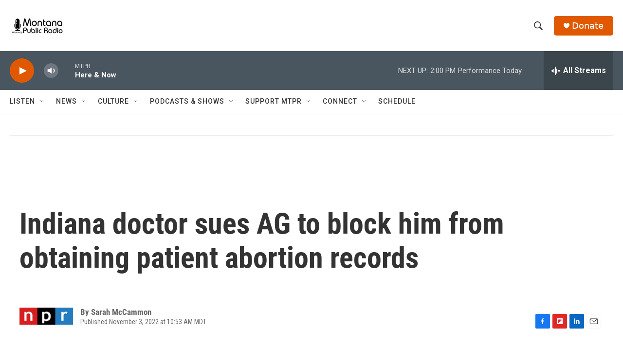

--- FILE ---
content_type: text/html; charset=utf-8
request_url: https://www.google.com/recaptcha/api2/aframe
body_size: 247
content:
<!DOCTYPE HTML><html><head><meta http-equiv="content-type" content="text/html; charset=UTF-8"></head><body><script nonce="J8qeysWd0sVNbTQOgyP35A">/** Anti-fraud and anti-abuse applications only. See google.com/recaptcha */ try{var clients={'sodar':'https://pagead2.googlesyndication.com/pagead/sodar?'};window.addEventListener("message",function(a){try{if(a.source===window.parent){var b=JSON.parse(a.data);var c=clients[b['id']];if(c){var d=document.createElement('img');d.src=c+b['params']+'&rc='+(localStorage.getItem("rc::a")?sessionStorage.getItem("rc::b"):"");window.document.body.appendChild(d);sessionStorage.setItem("rc::e",parseInt(sessionStorage.getItem("rc::e")||0)+1);localStorage.setItem("rc::h",'1768593939348');}}}catch(b){}});window.parent.postMessage("_grecaptcha_ready", "*");}catch(b){}</script></body></html>